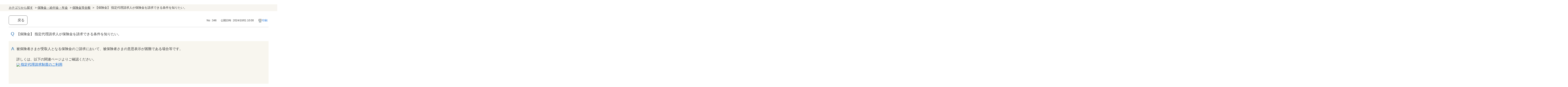

--- FILE ---
content_type: text/html; charset=utf-8
request_url: https://faq.jp-life.japanpost.jp/print/faq/346?category_id=27&site_domain=default
body_size: 2522
content:
<!DOCTYPE html PUBLIC "-//W3C//DTD XHTML 1.0 Transitional//EN" "http://www.w3.org/TR/xhtml1/DTD/xhtml1-transitional.dtd">
<html xmlns="http://www.w3.org/1999/xhtml" lang="ja" xml:lang="ja">
  <head>
    <meta http-equiv="content-type" content="text/html; charset=UTF-8" />
    <meta http-equiv="X-UA-Compatible" content="IE=edge,chrome=1" />
    <meta name="robots" content="noindex,nofollow,noarchive" />
    <title>【保険金】 指定代理請求人が保険金を請求できる条件を知りたい。 | よくあるご質問｜かんぽ生命保険</title>
    <link href="/stylesheets/style.css?ngFm35O78muDh0b_yTO7QlQz2_vvxGagrcD2ULx_ai4V2CPqS7qXVyabgar1fhPRHYwJVpnn063zattD8HrZrA" media="all" rel="stylesheet" type="text/css" />
    <link rel="stylesheet" href="https://faq.jp-life.japanpost.jp/css/style.css?site_domain=default&amp;site_id=1" media="all" />
    <meta name="csrf-param" content="authenticity_token" />
<meta name="csrf-token" content="c2mioCOwHdNyY836JM6Sh85CDfNMli9SDShvgBA0gQf4sOeV-7F479d_Cq8YgzoUh_3fXjq1ml9TgkKTXDEyhQ" />
    <style type="text/css" media="all">
      <!--
      @media print {
        .faq_print .icoPrint {display:none;}
        #okw_contents_base {position: static;}
      }
      #okw_contents,#okw_contents_base,#okw_contents_inner {background: none;}
      #okw_contents_base{width:auto;}
      #okw_wrapper {margin: 20px;border: 1px solid #ccc;}
      .faq_ans_col {border-bottom: none;}
     -->
    </style>
  </head>
  <body class="lang_size_medium">
    <div id="okw_wrapper">
      <div id="okw_contents">
        <div id="okw_contents_base">
          <div id="okw_contents_inner" class="clearfix">
            <div id="okw_sub_header" class="clearfix">
              <ul class="okw_bread">
  <li class="okw_bread_list"><a href="/category/show/27?site_domain=default">カテゴリから探す</a><span>&nbsp;&gt;&nbsp;</span><a href="/category/show/362?site_domain=default">保険金・給付金・年金</a><span>&nbsp;&gt;&nbsp;</span><a href="/category/show/5?site_domain=default">保険金等全般</a><span>&nbsp;&gt;&nbsp;</span><span>【保険金】 指定代理請求人が保険金を請求できる条件を知りたい。</span></li>
</ul>

            </div>
            
<div class="faq_qstInf_col clearfix">
    <ul class="siteLink">
        <li class="preLink">
            <a title="戻る" href="/category/show/27?site_domain=default">戻る</a>
        </li>
    </ul>
  <ul class="faq_dateNo flo_r">
    <li class="faq_no">No&nbsp;:&nbsp;346</li>
      <li class="faq_date">公開日時&nbsp;:&nbsp;2024/10/01 10:00</li>
        <li class="faq_print">
          <span class="icoPrint">
              <a onclick="print(); return false;" href="/print/faq/346?site_domain=default">印刷</a>
          </span>
        </li>
  </ul>
</div>
<span class="mark_area"></span>

<script type='text/javascript'>
    //<![CDATA[
    $(function() {
        $("#faq_tag_search_return_button").click(function () {
            const keywordTagsJ = JSON.stringify()
            const faqId = `${}`
            faq_popup_close_log(keywordTagsJ, faqId);
            window.close();
            return false;
        });
    });
    //]]>
</script>

<h2 class="faq_qstCont_ttl"><span class="icoQ">【保険金】 指定代理請求人が保険金を請求できる条件を知りたい。</span></h2>
<div class="faq_qstCont_col">
  <dl class="faq_cate_col clearfix">
    <dt>カテゴリー&nbsp;:&nbsp;</dt>
    <dd>
      <ul>
          <li class="clearfix">
            <a href="/category/show/27?site_domain=default">カテゴリから探す</a><span>&nbsp;&gt;&nbsp;</span><a href="/category/show/362?site_domain=default">保険金・給付金・年金</a><span>&nbsp;&gt;&nbsp;</span><a href="/category/show/5?site_domain=default">保険金等全般</a>
          </li>
      </ul>
    </dd>
  </dl>
</div>
<h2 class="faq_ans_bor faq_ans_ttl">
    <span class="icoA">回答</span>
</h2>
<div class="faq_ans_col">
  <div id="faq_answer_contents" class="faq_ansCont_txt clearfix">
    <p>被保険者さまが受取人となる保険金のご請求において、被保険者さまの意思表示が困難である場合等です。<br>
<br>
詳しくは、以下の関連ページよりご確認ください。<br>
<a target="_blank" href="https://www.jp-life.japanpost.jp/customer/procedure/designation.html"><img class="cke5-image" src="/usr/file/attachment/M0It0aC3McP7GW1w.png"> </a><a target="_blank" href="https://www.jp-life.japanpost.jp/customer/procedure/designation.html?site_domain=default">指定代理請求制度のご利用</a></p>
<p>&nbsp;</p>

  </div>
  
</div>

<script type="text/javascript">
$(function() {
  function resetFaqCountFlag() {
    window.__faq_countup_sent__ = false;
  }

  function countUpOnce() {
    // すでに送信済みならスキップ
    if (window.__faq_countup_sent__) return;
    window.__faq_countup_sent__ = true;

    fetch("/faq/countup?site_domain=default", {
      method: "POST",
      headers: {
        "Content-Type": "application/json",
        "X-CSRF-Token": $('meta[name=csrf-token]').attr('content'),
        "X-Requested-With": "XMLHttpRequest"
      },
      body: JSON.stringify({
        faq_id: "346",
        category_id: "5"
      })
    });
  }

  countUpOnce();

  // PC タグ検索 個別のモーダルを閉じる場合
  $("#faq_show .faq_tag_search_return_button").on("click", function() {
    resetFaqCountFlag();
  });
  // PC タグ検索 全てのモーダルを閉じる場合
  $("#faq_show .faq_tag_search_close_button").on("click", function() {
    resetFaqCountFlag();
  });

  // スマホ タグ検索
  $('.faq_tag_modal_close_btn').on("click", function() {
    resetFaqCountFlag();
  });

  // PC スーパーアシスタント Colorboxモーダルを閉じる場合
  $(document).on("cbox_closed", function() {
    resetFaqCountFlag();
  });

  // スマホ スーパーアシスタント FAQ詳細から戻る場合
  $("#toggle_preview_faq").on("click", function() {
    resetFaqCountFlag();
  });
});
</script>


          </div>
        </div>
      </div>
    </div>
  </body>
</html>

--- FILE ---
content_type: text/css
request_url: https://faq.jp-life.japanpost.jp/css/style.css?site_domain=default&site_id=1
body_size: 14086
content:
@charset "utf-8";
/*==================================================================

  ▼使用色

==================================================================*/
/*
ベースカラー:
メインカラー:
アクセントカラー：（濃←→薄）
リンク色：
グレー：#adadad #aaa #eaeaea #f5f5f5（濃←→薄）
通常文字色：#333 #666
*/
/*----------------------------------------------------
	  header
	--------------------------------------------------- */
.header__block__inner {
  display: block;
  max-width: 1200px;
  width: 100%;
  position: relative;
  margin: 0 auto;
}
.header__block__inner::before {
  content: "";
  display: block;
  background-color: #001096;
  width: 100vw;
  height: 17px;
  position: absolute;
  top: 0;
  left: 0;
  right: 0;
  z-index: -1;
}
.header__block__inner::after {
  content: "";
  display: block;
  background-color: #001096;
  width: calc((100vw - 1200px) / 2 + 10px);
  height: 60px;
  position: absolute;
  top: 0;
  left: calc(((100vw - 1200px) / 2 + 10px) * -1);
  right: 0;
  z-index: -1;
}

@media screen and (max-width: 1239px) and (min-width: 768px) {
  .header__block__inner {
    max-width: calc(100vw - 20px * 2);
  }
  .header__block__inner::after {
    width: 100px;
    left: -40px;
  }
}
.header__block__logo__phrase {
  position: absolute;
  top: 32px;
  left: 275px;
}

.disp_sp {
  display: none !important;
}

@media screen and (max-width: 767px) {
    .header__block__inner {
        width: 100vw;
        position: fixed;
        top: 0;
        left: 0;
        right: 0;
        background-color: #fff;
        z-index: 30000;
    }
      .header__block__logo.disp_sp {
    height: 62px;
    position: relative;
    box-shadow: 0 2px 5px 0 rgba(0, 0, 0, 0.3);
    z-index: 100;
    display: block !important;
  }
  .header__block__inner::before {
    display: none;
  }
    .header__block__logo.disp_sp h1 {
        display: flex !important;
        height: 100%;
        margin-bottom: 0;
        align-items: center;
    }
    .header__block__logo.disp_sp h1 a {
        display: flex !important;
        height: 100%;
        margin-left: 16px;
        align-items: center;
    }
    .disp_pc {
        display: none !important;
    }
}
/*大見出し*/
.header_title {
	font-size: 2.6250rem;
    font-weight: bold;
    max-width: 1230px;
    margin: 40px auto 0;
    padding: 0 15px 0;
    box-sizing: border-box;
}


/*トップへ戻る*/

.btn__goto_top {
    display: none;
    width: 65px;
    height: 65px;
    position: fixed;
    bottom: 95px;
    right: 30px;
    z-index: 10000000000;
}
@media screen and (max-width: 767px) {
  .btn__goto_top {
    width: 56px;
    height: 56px;
    right: 20px;
	bottom: 54px;
  }
}
/*----------------------------------------------------
	  footer
	--------------------------------------------------- */
.box__full {
    display: block;
    max-width: 100vw;
    width: 100%;
    padding: 0;
    margin: 0 0 30px 0;
    background-color: #fff;
}
.box__bgarea__008 {
    margin-bottom: 0;
    padding: 30px 0 20px;
}
.box__light_gray02 {
    background-color: #efefef;
}
.inbox__full, .inbox__full_sp {
    max-width: 1200px;
    width: 100%;
    margin: 0 auto;
    background-color: transparent;
    box-sizing: border-box;
}
.list__spacers {
    display: flex;
    flex-wrap: wrap;
    margin: 0;
    padding: 0;
    list-style: none;
    /* border-left: 1px solid #333; */
}
.list__spacers li {
    padding: 0 20px;
    border-right: 1px solid #333;
    margin: 0 0 10px 0;
}
.list__spacers a {
    font-size: 0.8750rem;
    line-height: 1em;
    color: #333;
}
.list__spacers a:hover {
    text-decoration: none;
}
.footer_copylight__box {
    display: block;
    width: 100vw;
    height: 85px;
    /*padding-bottom: 80px;*/
    background-color: #000099;
}

.footer_copylight__inbox {
    height: 100%;
    justify-content: flex-end;
    align-items: center;
    background-image: url('/usr/file/attachment/japanpost_logo_footer.svg');
    background-repeat: no-repeat;
    background-size: 160px auto;
    background-position: left 25px;
    display: flex !important;
}
.list__spacers li:last-child {
    border-right: none;
}

.footer_copylight__box p {
    margin: 0;
    font-size: 0.7500rem;
    line-height: 3em;
    color: #fff;
}
@media screen and (max-width: 1240px) and (min-width: 768px) {
  .inbox__full,
  .inbox__full_sp {
    max-width: calc(100vw - 20px * 2);
  }
  .inbox__full_block {
    max-width: calc(100vw - 20px * 2 + 30px);
  }
	.inbox__full, .inbox__full_sp {
		max-width: calc(100vw - 20px * 2);
	}
	.box__section {
		max-width: calc(100vw - 20px * 2)!important;
	}
}


@media screen and (max-width: 767px) {
    .disp_sp:not(.disp_hidden) {
        display: block !important;
		line-height: 1.7;
    }
    .box__bgarea__008 {
        padding: 30px 0 20px;
        margin-bottom: 0;
        padding-bottom: 0;
    }
    .inbox__full {
        max-width: calc(100vw - 15px * 2);
    }
    .list__spacers {
        flex-wrap: wrap;
        border: none;
    }
    .list__spacers li {
        width: 50%;
        box-sizing: border-box;
        border: none;
    }
	.list__spacers li:nth-of-type(2n) {
		padding: 0 0 0 8px;
	}
    .list__spacers li:nth-of-type(2n + 1) {
        padding: 0 8px 0 0;
    }
    .list__spacers a {
		font-size: 12px;
        line-height: 1 !important;
    }
    .fs14 {
        font-size: 0.8750rem !important;
    }
    .text__center {
        text-align: center !important;
    }
    .pb15 {
        padding-bottom: 15px !important;
    }
    .mt30 {
        margin-top: 30px !important;
    }
    .footer_copylight__box{
        height: 55px;
    }
    .footer_copylight__inbox {
        background-position: center;
        background-size: 150px auto;
    }
}


/*デフォルトトップへ戻る*/
.topLink {
    display: none;
}
/*PKSHAロゴ*/
#okw_footer_default {
    font-size: 12px;
    margin-top: 10px;
    padding: 0px 10px 0px;
}

#okw_logo_footer {
    margin-bottom: 1rem;
}


/*相談するエリア-----------*/

section#tel_section * {
    box-sizing: border-box;
	line-height: 1.4;
}
#tel_section img {
    max-width: 100%;
	vertical-align: middle;
}
#tel_section.fp-consult .bg {
    background: #E6F5FF;
    padding: 3.75rem 0;
}
#tel_section .container {
    width: 100%;
    padding-right: 15px;
    padding-left: 15px;
    margin-right: auto;
    margin-left: auto;
}
#tel_section .pageComp-h1 {
    color: #0061d5;
    font-size: 34px;
    font-weight: 300;
    line-height: 1.3em;
    margin: 0 0 48px 0;
    padding: 0 0 6px 0;
    position: relative;
    text-align: center;
}
#tel_section .pageComp-h1::before {
    background-color: #000099;
    bottom: 0px;
    content: '';
    height: 3px;
    left: 50%;
    position: absolute;
    -webkit-transform: translateX(-50%);
    transform: translateX(-50%);
    width: 33%;
}
#tel_section .row {
    display: -ms-flexbox;
    display: flex;
    -ms-flex-wrap: wrap;
    flex-wrap: wrap;
    margin-right: -15px;
    margin-left: -15px;
}
#tel_section .fp-consult__box--ttl {
    border-bottom: 2px solid #0061d5;
    padding: 0 0 0.5rem;
    margin: 0 0 2rem;
}

#tel_section .col-md-6{
    position: relative;
    width: 100%;
    min-height: 1px;
    padding-right: 15px;
    padding-left: 15px;
}
#tel_section .fs-22 {
    font-size: 22px !important;
}

#tel_section .mgb4 {
    margin-bottom: 1rem !important;
}
#tel_section .fc-b2 {
    color: #0061d5;
}
#tel_section .mb-2, #tel_section .my-2 {
    margin-bottom: 0.5rem !important;
}

#tel_section .font-weight-bold {
    font-weight: 700 !important;
}
#tel_section table {
    border-collapse: collapse;
}
#tel_section .table-borderless th, #tel_section .table-borderless td, #tel_section .table-borderless thead th, #tel_section .table-borderless tbody + tbody {
    border: 0;
}
#tel_section .fp-consult__box--table_td {
    padding: 0.25rem;
}

#tel_section .card-body {
    -ms-flex: 1 1 auto;
    flex: 1 1 auto;
    padding: 1.25rem;
}
#tel_section .bg-white {
    background-color: #fff !important;
}

#tel_section .rounded {
    border-radius: 0.25rem !important;
}

#tel_section .media2 {
    display: -webkit-box;
    display: -ms-flexbox;
    display: flex;
    -webkit-box-align: center;
    -ms-flex-align: center;
    align-items: center;
}

#tel_section .mgb9 {
    margin-bottom: 2.25rem !important;
}

#tel_section .mr-2, #tel_section .mx-2 {
    margin-right: 0.5rem !important;
}

#tel_section .mY2 {
    margin-top: 0.5rem !important;
    margin-bottom: 0.5rem !important;
}

#tel_section .fs-14 {
    font-size: 14px !important;
}

#tel_section .text-center {
    text-align: center !important;
}

#tel_section .st-Btn10 {
    display: block;
    font-weight: 400;
    text-align: center;
    white-space: nowrap;
    -webkit-user-select: none;
    -moz-user-select: none;
    -ms-user-select: none;
    user-select: none;
    border: 1px solid transparent;
    /* padding: 0.375rem 0.75rem; */
    padding: 0.8rem 0;
    /* border-radius: 0.25rem; */
    margin: 48px 0 0;
    text-decoration: none;
    background-color: #ffffff;
    color: #dd0429;
    cursor: pointer;
    border: 2px solid #dd0429;
}

#tel_section .mY5 {
    margin-top: 1.25rem !important;
    margin-bottom: 1.25rem !important;
}

@media (min-width: 1230px) {
  #tel_section .container {
    max-width: 1230px;
  }
}
@media (min-width: 768px) {
    #tel_section .col-md-6 {
        -ms-flex: 0 0 50%;
        flex: 0 0 50%;
        max-width: 50%;
    }

}
@media screen and (max-width: 991px) {
	#tel_section .container {
		max-width: 720px;
	}

}

@media screen and (max-width: 767px) {
	#tel_section {
		display: none;
	}

}


/*footer上ボタン群-----------*/

.box__section {
    max-width: 1200px;
    width: 100%;
    margin: 60px auto 30px;
    background-color: transparent;
    box-sizing: border-box;
    padding: 0;
}


p.box__section_title {
    font-weight: bold;
    margin-top: 0;
    margin-bottom: 20px;
    line-height: 1.7;
}

.box__links li a {
    display: flex;
    height: auto;
    min-height: 60px;
    padding: 0 40px 0 20px;
    border: 1px solid #aaa;
    box-sizing: border-box;
    align-items: center;
    background-image: url("/usr/file/attachment/japanpost_icon_new_tab.svg");
    background-repeat: no-repeat;
    background-size: 18px auto;
    background-position: right 12px center;
    margin-bottom: 15px;
}
.box__links li img {
    display: block;
    height: 20px;
    width: auto;
    vertical-align: baseline;
}

ul.box__links {
    display: flex;
    margin: 0 -15px;
    padding: 0;
    list-style: none;
    align-items: center;
    flex-wrap: wrap;
}
li.box__links_btn {
    display: block;
    width: calc(100% / 12 * 3 - 30px);
    min-height: 1px;
    padding-right: 15px;
    padding-left: 15px;
    position: relative;
	margin-bottom: 5px;
}
li.box__links_btn:hover {
    opacity: 0.6;
}

@media screen and (max-width: 940px) and (min-width: 768px) {
    li.box__links_btn{
            width: calc(100% / 12 * 6 - 30px);
    }
}

@media screen and (max-width: 767px) {
	ul.box__links {
		width: 100%;
		margin: 0 auto;
	}
		li.box__links_btn {
		width: calc(100% - 20px);
		padding-right: 10px;
		padding-left: 10px;
	}
	.box__section {
		margin: 15px auto 20px;
	    padding: 40px 0;
	}
	p.box__section_title {
		display: block;
		width: calc(100% - 20px);
		padding-right: 10px;
		padding-left: 10px;
		margin-bottom: 15px;
	}
}

/*デフォルト打消し-----------------------------------------------------------------*/
/*背景*/
#okw_wrapper {
  background: white;
}
#okw_contents, #okw_contents_base, #okw_contents_inner {
  background: white;
  padding: 0;
}
#okw_contents {
    margin: 0 0 50px;
}
/*アイコン*/
.icoInf, .icoInfoNews, .icoKeyword, .icoQa, .icoNew, .icoCate, .icoResult, .icoHelpdesk, .icoLogin, .icoHot, .icoFavorite, .icoPickup, .icoCommunity, .icoProf, .icoKey, .icoFaq, .icocate_tree, .icoHdquestion, .icoCreateAccountRequest {
  background: none;
  padding: 0;
  height: auto;
}
/*見出し帯*/
.ttl_col, .ttl_bg {
  background: none;
  padding: 0;
  height: auto;
}
/*フォーカス時青線*/
#okw_contents input:focus, #okw_contents textarea:focus {
  outline: none;
}
/*mac環境入力欄枠線ズレ解消*/
.HDcontent, .HDcolumn_right {
  overflow: visible;
}
/*デフォルト打消し終わり-----------------------------------------------------------------*/
/*----------------------------------------------------
	  デザイン変更
--------------------------------------------------- */
/*全体-----------------------------------------------------------------*/
body {
  overflow-x: hidden;
	font-family: "ヒラギノ角ゴ Pro W3","Hiragino Kaku Gothic Pro","メイリオ","MS PGothic",sans-serif,Helvetica,Arial !important;
    text-size-adjust: 100%;
    -webkit-text-size-adjust: 100%; /* Safari */
}
#okw_contents * {
  box-sizing: border-box;
  word-wrap: break-word;
  white-space: normal;
  word-break: break-word;
  font-family: "ヒラギノ角ゴ Pro W3","Hiragino Kaku Gothic Pro","メイリオ","MS PGothic",sans-serif,Helvetica,Arial;
}
#okw_contents textarea {
  white-space: pre-wrap;
}
#okw_contents div.calendar * {
  box-sizing: content-box;
}
#okw_contents .faq_attachment_list * {
  white-space: nowrap;
  word-break: normal;
}
body #okw_contents {
  font-family: "ヒラギノ角ゴ Pro W3","Hiragino Kaku Gothic Pro","メイリオ","MS PGothic",sans-serif,Helvetica,Arial;
  line-height: 1.5;
  color: #333;
}
#okw_contents textarea, #okw_contents input, #okw_contents select {
  font-family: "ヒラギノ角ゴ Pro W3","Hiragino Kaku Gothic Pro","メイリオ","MS PGothic",sans-serif,Helvetica,Arial;
  max-width: 100%;
}
#okw_contents input[type="submit"], #okw_contents input[type="button"], #okw_contents input[type="reset"] {
  -webkit-appearance: none;
  border-radius: 0;
}
/*プレースホルダー*/ ::placeholder {
  color: #aaa;
}
::-webkit-input-placeholder {
  color: #aaa;
  opacity: 1;
}
:-moz-placeholder {
  color: #aaa;
}
::-moz-placeholder {
  color: #aaa;
  opacity: 1;
}
:-ms-input-placeholder {
  color: #aaa;
}
/*プレイスホルダー終わり*/
#okw_contents img {
  max-width: 100%;
  height: auto;
  vertical-align: middle;
}
.colArea {
  margin: 50px 0 0;
  position: static;
}
/*サイト幅*/
#okw_contents_base {
  width: 100%;
  max-width: 1230px;
  padding: 0 15px;
}
#okw_center.okw_side {
  width: calc(100% - 316px);
}
.category_tree, #okw_side {
  width: 286px;
}

/*2列*/
.twoCol {
  width: calc(50% - 10px);
}
/* ------------------------------
     link
------------------------------ */
/* リンク */
#okw_contents a:link {
  color: #333; /* テキスト色 */
  text-decoration: none; /* テキスト装飾 */
}
/* 訪問済み */
#okw_contents a:visited {
  color: #333; /* テキスト色 */
  text-decoration: none; /* テキスト装飾 */
}
/* ホバー */
#okw_contents a:hover {
  color: #333; /* テキスト色 */
  text-decoration: none; /* テキスト装飾 */
}
/* アクティブ */
#okw_contents a:active {
  color: #333; /* テキスト色 */
  text-decoration: none; /* テキスト装飾 */
}
/*パンくず*/
.okw_bread {
  /*width: calc(100% - 210px);*/
  /*position: relative;*/
  /*order: 0;*/
  display: inline-block;
	width: 100%;
}
.okw_bread li {
	font-size: 0.875em;
	display: inline-block;
}
.okw_bread li > span:last-child {
	text-decoration: none;
	display: inline-block;
}

.okw_bread li a{
	text-decoration: underline!important;
	display: inline-block;
}
/*フッター上部パンくず調整*/

#okw_contents+.okw_bread {
    display: none;
}
#okw_contents+.okw_bread a {
    color: #333;
}

/*戻るボタン*/
.faq_qstInf_col .siteLink {
    float: none;
    display: block;
    min-width: 150px;
}
.preLink {
  background: url("/usr/file/attachment/japanpost_arrow_left_blue.svg") no-repeat left 15px center;
  background-size: 7px;
  padding: 0;
  margin: 0;
  display: inline-block !important;
  border: 1px solid #676767;
  border-radius: 8px;
  font-size: 1em !important;
}
.preLink a, .preLink button.button_to_link {
  display: inline-block;
  padding: 12.5px 12.5px 12.5px 40px;
  line-height: 1;
}
/*A下戻るボタン調整*/

.okw_main_faq + .siteLink {
    display: none;
}


/*テーブル------------------*/
/*PCSP_FAQ表示ページ_info&newsページ_テーブル_罫線表示*/
.okw_main_faq table, .okw_main_faq td, .okw_main_faq th, .okw_main_info_and_news table, .okw_main_info_and_news td, .okw_main_info_and_news th {
  border: solid 1px;
  float: none;
}
/*PCSP_info&newsページテーブル_上下余白*/
.okw_main_info_and_news table {
  margin: 15px 0;
}
/*PC_FAQ属性テーブル_枠線表示*/
.faq_addition_list table, .faq_addition_list th, .faq_addition_list td, #info_news_contents table, #colorbox table, #colorbox th, #colorbox td {
  border: solid 1px;
  border-collapse: collapse;
}
.faq_addition_list table {
  margin: 10px 0;
}
/* ------------------------------
    ラジオボタン＆チェックボックス
------------------------------ */
#okw_contents input[type=radio] + label {
  position: relative;
  padding: 0 0 0 20px;
  cursor: pointer;
  display: inline-block;
}
#okw_contents input[type=radio]:disabled + label {
  cursor: default;
}
#okw_contents input[type=radio] {
  -webkit-appearance: none;
  -moz-appearance: none;
  appearance: none;
}
#okw_contents input[type=radio] {
  position: absolute;
  left: -1000em;
  margin-left: 30px;
}
#okw_contents input[type=radio] + label:after {
  position: absolute;
  top: 50%;
  transform: translateY(-50%);
  left: 0;
  display: block;
  width: 14px;
  height: 14px;
  border: 1px solid #333;
  border-radius: 50%;
  content: '';
  vertical-align: middle;
  color: #fff;
  cursor: pointer;
  background: white;
  z-index: 0;
}
#okw_contents input[type=radio] + label:before {
  position: absolute;
  top: 50%;
  transform: translateY(-50%);
  left: 3px;
  display: block;
  margin-top: 0;
  width: 10px;
  height: 10px;
  content: '';
  opacity: 0;
  background: #0a5ba6;
  border-radius: 50%;
  z-index: 1;
}
#okw_contents input[type=radio]:checked + label:before {
  opacity: 1;
}
#okw_contents input[type=radio]:checked + label {
  color: #0a5ba6;
}
/*---*/
#okw_contents input[type=checkbox] + label {
  position: relative;
  padding: 0 0 0 20px;
  cursor: pointer;
  display: inline-block;
}
#okw_contents input[type=checkbox] {
  -webkit-appearance: none;
  -moz-appearance: none;
  appearance: none;
}
#okw_contents input[type=checkbox] {
  position: absolute;
  left: -1000em;
  margin-left: 30px;
}
#okw_contents input[type=checkbox] + label:after {
  position: absolute;
  left: 1px;
  display: block;
  width: 14px;
  height: 14px;
  border: 1px solid #333;
  content: '';
  vertical-align: middle;
  color: #fff;
  cursor: pointer;
  background: white;
  z-index: 0;
  top: 50%;
  transform: translateY(-50%);
}
#okw_contents input[type=checkbox] + label:before {
  position: absolute;
  display: block;
  content: '';
  opacity: 0;
  width: 10px;
  height: 6px;
  box-sizing: border-box;
  border-bottom: 2px solid #0a5ba6;
  border-left: 2px solid #0a5ba6;
  top: 50%;
  left: 6px;
  -webkit-transform: rotate(-45deg);
  transform: rotate(-45deg) translateY(-50%);
  z-index: 1;
  margin-top: -2px;
}
#okw_contents input[type=checkbox]:checked + label:before {
  opacity: 1;
}
#okw_contents input[type=checkbox]:checked + label {
  color: #0a5ba6;
}
#okw_contents #search_category_narrow_down_input input {
  -webkit-appearance: none;
  -moz-appearance: none;
  appearance: none;
  background: white url("/usr/file/attachment/japanpost_arrow_down_blue.svg") no-repeat right 5px center;
  background-size: 10px;
  border: 1px solid #adadad;
  color: #333;
  border-width: 1px;
  padding: 10px 25px 10px 7.5px;
  margin: 0;
  text-overflow: ellipsis;
  line-height: 1.5;
    border-radius: 4px;
}
.condition {
    vertical-align: top;
}
.conditions input[type=text],
input.combo-text,
.search_frmArea .search_attribute .attribute_input_wrapper input[type=text] {
    border: 1px solid #adadad;
    padding:10px 7.5px;
    border-radius: 4px;
    line-height: 1.5;
}

.search_frmArea .search_attribute .attribute_input_wrapper input[type=text] {
    position: relative;
    left: calc(5em + 5px);
}
/* ------------------------------
    セレクト
------------------------------ */
#okw_contents select::-ms-expand {
  display: none;
}
#okw_contents select {
  -webkit-appearance: none;
  -moz-appearance: none;
  appearance: none;
  background: white url("/usr/file/attachment/japanpost_arrow_down_blue.svg") no-repeat right 5px center;
  background-size: 10px;
  color: #333;
  padding: 10px 25px 10px 7.5px;
  line-height: 1.5;
  border: 1px solid #adadad;
	border-radius: 4px;
}
/*見出し--------*/
.ttl_col h2 {
  font-size: 1.75em;
  position: relative;
  background: #f0f9fe;
  padding: 10px 10px 10px 40px;
  border-radius: 10px 10px 0 0;
  border-bottom: 3px solid #2f75b3;
}
.ttl_col h2:before {
	content: "";
    background: #0a5ba6;
    height: calc(100% - 22px);
    width: 10px;
    display: inline-block;
    position: absolute;
    left: 10px;
    top: 10px;
    border-radius: 10px;
}
/*〇〇なFAQ＿QAアイコン*/
.faqList, .qaList, .faq_relate_list {
  margin: 10px 0 0;
}
.faqList li.Q_sml, .qaList li.Q_sml, .faq_relate_list li.Q_sml, .faqList li.K_sml, .qaList li.K_sml, .faq_relate_list li.K_sml {
  position: relative;
  padding: 0;
  margin: 0;
  background: none;
}
.faqList li.Q_sml a, .qaList li.Q_sml a, .faq_relate_list li.Q_sml a, .faqList li.K_sml a, .qaList li.K_sml a, .faq_relate_list li.K_sml a {
  color: #333 !important;
  position: relative;
  padding: 15px 40px 15px 2.25em;
  margin: 0;
  border-bottom: 1px dashed #ccc;
  background: url("/usr/file/attachment/japanpost_arrow_right_blue.svg") no-repeat right 15px center;
  display: block;
}
.faqList li.Q_sml:before, .qaList li.Q_sml:before, .faq_relate_list li.Q_sml:before, .faqList li.K_sml:before, .qaList li.K_sml:before, .faq_relate_list li.K_sml:before {
    content: "Q";
    position: absolute;
    top: 15px;
    left: 10px;
    color: #0a5ba6;
    font-size: 1.25em;
    border: none;
    display: inline-block;
    line-height: 1;
    font-family: 'Arial', sans-serif;
    font-weight: normal;
}
.faqList li.K_sml:before, .qaList li.K_sml:before, .faq_relate_list li.K_sml:before {
  content: "?";
  left: 12.5px;
}
body.lang_size_small .faqList li.Q_sml:before, body.lang_size_small .qaList li.Q_sml:before, body.lang_size_small .faq_relate_list li.Q_sml:before {}
body.lang_size_large .faqList li.Q_sml:before, body.lang_size_large .qaList li.Q_sml:before, body.lang_size_large .faq_relate_list li.Q_sml:before {}
/*文字サイズ変更-------------------------------------*/
#okw_sub_header {
  margin: 20px -500% 0;
  line-height: 1.5;
  padding: 5px 500%;
  background: #f7f5f0;
  display: flex;
  align-items: center;
  justify-content: space-between;
}
#category_index #okw_sub_header {
    display: none;
}
#fontCol {
  /*display: inline-block;*/
  /*order: 1;*/
	display: none;
}
li.fntSml:hover, li.fntSmlOn, li.fntMid:hover, li.fntMidOn, li.fntBig:hover, li.fntBigOn {
  background-image: none;
}
li.okw_txt {
  line-height: 30px;
}
li.fntBig, li.fntMid, li.fntSml {
  text-indent: -9999px;
  background-color: #f0f9fe;
  background-image: none;
  width: 30px;
  height: 30px;
  position: relative;
  border: 1px #0a5ba6 solid;
  border-radius: 4px;
}
li.fntBig {
  margin: 0;
}
/*通常時の背景色*/
.fntBig a, .fntMid a, .fntSml a {
  color: #333 !important;
  font-size: 13px;
  font-weight: bold;
  text-decoration: none;
  font-family: "ヒラギノ角ゴ Pro W3","Hiragino Kaku Gothic Pro","メイリオ","MS PGothic",sans-serif,Helvetica,Arial;
  line-height: 28px;
}
/*通常時の文字色と形*/
.fntBig a:hover, .fntMid a:hover, .fntSml a:hover {
  background-color: #0a5ba6;
  background-image: none;
  width: 30px;
  height: 30px;
  color: #fff !important;
}
/*通常時にhover*/
.fntBig a:after {
  position: absolute;
  content: "大";
  text-indent: 0;
  width: 28px;
  height: 28px;
  top: 0;
  left: 0;
  text-align: center;
}
.fntMid a:after {
  position: absolute;
  content: "中";
  text-indent: 0;
  width: 28px;
  height: 28px;
  top: 0;
  left: 0;
  text-align: center;
}
.fntSml a:after {
  position: absolute;
  content: "小";
  text-indent: 0;
  width: 28px;
  height: 28px;
  top: 0;
  left: 0;
  text-align: center;
}
/*通常時の文字*/
.fntBigOn a:hover, .fntMidOn a:hover, .fntSmlOn a:hover {
  background-color: #0a5ba6;
  background-image: none;
  width: 30px;
  height: 30px;
  color: #fff !important;
}
/*on時にhover*/
li.fntBigOn, li.fntMidOn, li.fntSmlOn {
  border: 1px #0a5ba6 solid;
  background-image: none;
  width: 30px;
  height: 30px;
  text-decoration: none;
  box-sizing: border-box;
  background: #0a5ba6;
  border-radius: 4px;
}
li.fntBigOn {
  margin: 0;
}
/*on時の背景色*/
.fntBigOn a, .fntMidOn a, .fntSmlOn a {
  color: white !important;
  font-size: 13px;
  font-weight: bold;
  width: 30px;
  height: 30px;
  text-decoration: none;
  display: table-cell;
  line-height: 28px;
  position: relative;
  text-indent: -9999px;
}
/*on時の文字色と形*/
.fntBigOn a:after {
  position: absolute;
  content: "大";
  text-indent: 0;
  width: 28px;
  height: 28px;
  top: 0;
  left: 0;
  text-align: center;
}
.fntMidOn a:after {
  position: absolute;
  content: "中";
  text-indent: 0;
  width: 28px;
  height: 28px;
  top: 0;
  left: 0;
  text-align: center;
}
.fntSmlOn a:after {
  position: absolute;
  content: "小";
  text-indent: 0;
  width: 28px;
  height: 28px;
  top: 0;
  left: 0;
  text-align: center;
}
/*カテゴリツリー----------------------------------------*/
.cate_count {
  display: inline-block;
  color: #333;
}
.category_level_0 {
  margin: 0;
}
.category_level_0 li, .category_level_1 li, .category_level_2 li {
  border-color: #ccc;
}
.category_level_0 li, .category_level_1 li {
  border-top: 1px dashed #ccc;
}
.category_level_0 > li:first-child {
  border: none;
}
.category_level_0 > li:last-child {
  border-bottom: 1px dashed #ccc;
}
.category_tree {
  background: white;
  margin: 0;
  padding: 0 0 20px 0;
  font-size: 100%;
}
.category_tree .ttl_bg {
  background: #f6f6ef;
  border: none;
  padding: 20px;
  margin: 0;
  width: 100%;
  height: auto;
  font-size: 1em;
  border-radius: 0;
}
.category_tree .ttl_bg:before {
  content: none;
}
.category_tree .ttl_col {
  padding: 0;
}
span.icocate_tree {
  font-weight: bold;
  display: block;
}
.cate_pull_inert_bg {
  padding: 15px 35px 15px 10px;
  margin: 5px 0;
  position: relative;
  font-weight: bold;
}
.category_tree a, .category_nofaq {
  margin: 0;
  color: #333 !important;
}
.category_select, .category_none.category_select {
  background: #f0f9fd;
}
.category_none.category_select {
  background: #f0f9fd url("/usr/file/attachment/japanpost_arrow_right_blue.svg") no-repeat left 15px top calc(10px + 0.35em);
  background-size: 7px auto;
}
.category_select a, .category_select a span {
  font-weight: inherit;
  color: #333;
}
.category_none {
  position: relative;
  padding: 10px 10px 10px 35px;
  margin: 5px 0;
  background: url("/usr/file/attachment/japanpost_arrow_right_blue.svg") no-repeat left 15px top calc(10px + 0.35em);
  background-size: 7px auto;
  font-weight: normal;
}
.category_level_1, .category_level_2, .category_level_3 {
  background: white;
  margin-left: 0;
}
/*子要素線無し*/
.category_level_1 li:not(.category_close):not(.category_open) {
  border: none;
}
/*＋－*/
.category_close .pm_icon, .category_open .pm_icon {
  overflow: hidden;
  position: absolute;
  right: 0px;
  top: 50%;
  margin: 0;
  transform: translateY(-50%);
  padding: 0;
  box-sizing: content-box !important;
  background-position: center;
}
.category_close .pm_icon, .category_open .pm_icon, .category_open a:hover.pm_icon, .category_close a:hover.pm_icon {
  width: 40px;
  height: 100%;
}
.category_close a:hover.pm_icon, .category_open a:hover.pm_icon {
  background-position: center;
}
.category_open .pm_icon, .category_open a:hover.pm_icon {
  background-image: url("/usr/file/attachment/japanpost_minus_blue.svg");
}
.category_close .pm_icon, .category_close a:hover.pm_icon {
  background-image: url("/usr/file/attachment/japanpost_plus_blue.svg");
}

#okw_side .okw_parts_category_tree {
    margin: 30px 0 0;
}
/*全体カテゴリー一覧サブカテゴリー一覧----------------------------------------*/
/*検索結果リンク仕様調整---*/
.cateList_area, .category_tree {
  color: #aaa;
}
/*---*/
.cateList_box {
  display: flex;
  margin: 0;
  flex-flow: row wrap;
}
/* 1列表示 */
.cateList_1line {
  width: 100%; /* 横幅 */
}
/* 2列表示 */
.cateList_2line {
  width: calc(50% - 10px); /* 横幅 */
  float: none;
  margin-right: 20px;
}
.cateList_2line:last-of-type {
  margin: 0;
}
/* 3列表示 */
.cateList_3line {
  width: calc(33.333% - 13.333px); /* 横幅 */
  float: none;
  margin-right: 20px;
}
.cateList_3line:last-of-type {
  margin: 0;
}
/* 4列表示 */
.cateList_4line {
  width: calc(25% - 15px);
  float: none;
  margin-right: 20px;
}
.cateList_4line:last-of-type {
  margin: 0;
}
/*---*/
/*囲みエリア--------*/
.cate_middle a {
    font-weight: normal;
}
.cateList_area {
  margin: 25px 0 0;
}
li.cateList {
  border-radius: 8px;
  border: 1px solid #676767;
  /*padding: 25px;*/
  padding: 10px 20px;
  margin-bottom: 20px !important;
  letter-spacing: -.4em;
}
li.cateList * {
  letter-spacing: normal;
}
/*カテゴリー画像------*/
img.cate_icon {
  margin-right: 15px;
  width: 70px;
  float: none;
  vertical-align: middle !important;
}
a.cate_icon_link {
  display: inline-block;
  height: 70px;
}
/*画像と小見出し横並び------*/
.cate_middle {
  padding: 0;
}

.cate_small {
  display: block;
  width: 100%;
  padding: 0;
  font-size: 1em;
  margin: 15px 0 0;
  border-top: 1px dashed #ccc;
}
a.cate_icon_link + .cate_middle, img.cate_icon + .cate_middle {
  display: inline-block;
  width: calc(100% - 85px);
  vertical-align: middle;
}
/*子要素サブカテゴリー------*/
.cate_small > li a, .cate_small > span a {
  background: url("/usr/file/attachment/japanpost_arrow_right_blue_round.svg") no-repeat left center;
  padding-left: 30px;
  display: inline-block;
  color: #333 !important;
}
/*子要素サブカテゴリー縦並び---*/
.cate_small > span {
    display: block;
}
.cate_small > span:not(:first-child) {
    border-top: 1px dashed #ccc;
    display: block;
}

.cate_small > span a {
  display: block;
  padding: 15px 5px 15px 30px;
}
.cate_small > span + br {
  display: none;
}
/*縦並び＿検索結果リンク無し*/
span.custom_search_not_a {
    display: block;
    padding: 15px 5px 15px 30px;
    border-top: 1px dashed #ccc;
    background: url("/usr/file/attachment/japanpost_arrow_right_blue_round.svg") no-repeat left center;
	background-color: rgba(255,255,255,0.8);
    background-blend-mode: lighten;
}
span.custom_search_not_a:first-child {
    border: none;
}
/*子要素サブカテゴリー横並び---*/
.cate_small > li a {
  margin: 10px 5px 0 0;
}
.cate_small span.cateSepa {
  display: none;
}
/*横並び＿検索結果リンク無し*/
li.custom_search_not_a {
    margin: 10px 5px 0 0;
    background: url("/usr/file/attachment/japanpost_arrow_right_blue_round.svg") no-repeat left center;
    padding-left: 30px!important;
    display: inline-block;
    background-color: rgba(255,255,255,0.8);
    background-blend-mode: lighten;
}
/*キーワード検索-------------------------------------*/
.search_frmArea, .twoCol .search_frmArea {
  margin: 20px auto 0;
}
.search_frmArea {
  background: #edf3f3;
  margin: 25px auto 0;
  padding: 20px;
  max-width: 910px;
}
.kwd_none {
  margin: 0;
  padding: 5px;
  border: none;
  background: none;
}

#advanced_search_form,
#keyword_form,
#natural_sentence_form{
    max-width: 80%;
    margin: 0 auto;
}


.twoCol #advanced_search_form, 
.twoCol #keyword_form,
.twoCol #natural_sentence_form,
#okw_side #advanced_search_form, 
#okw_side #keyword_form,
#okw_side #natural_sentence_form{
    max-width: 100%;
}

.twoCol #n_search_description.search_description,
.twoCol #keyword_form .search_description, 
.twoCol .keyword_mode .search_description, 
.twoCol .keyword_mode .search_description, 
.twoCol .search_description, 
.twoCol .search_description,
#okw_side #n_search_description.search_description,
#okw_side #keyword_form .search_description, 
#okw_side .keyword_mode .search_description, 
#okw_side .keyword_mode .search_description, 
#okw_side .search_description, 
#okw_side .search_description{
    margin: 0 0 10px;
}

div#okw_side {}
/*ボタン*/
.search_frmArea .keyword_frmbtn, .search_frmArea .n_keyword_frmbtn, .search_frmArea .keyword_mode .keyword_frmbtn, .search_frmArea .natural_mode .keyword_frmbtn {
  background: #085aa6;
  color: white;
  transition: background .3s;
  width: calc(25% - 10px);
  height: 40px;
  margin: 0 0 0 10px;
  line-height: 40px;
  cursor: pointer;
  border-radius: 10px!important;
}
.search_frmArea .keyword_frmbtn:hover, .search_frmArea .n_keyword_frmbtn:hover, .search_frmArea .keyword_mode .keyword_frmbtn:hover, .search_frmArea .natural_mode .keyword_frmbtn:hover {
  opacity: 0.6;
}


.twoCol .search_frmArea .keyword_frmbtn, 
.twoCol .search_frmArea .n_keyword_frmbtn, 
.twoCol .search_frmArea .keyword_mode .keyword_frmbtn, 
.twoCol .search_frmArea .natural_mode .keyword_frmbtn,
#okw_side .search_frmArea .keyword_frmbtn, 
#okw_side .search_frmArea .n_keyword_frmbtn, 
#okw_side .search_frmArea .keyword_mode .keyword_frmbtn, 
#okw_side .search_frmArea .natural_mode .keyword_frmbtn{
    width: 40px;
    margin: 0;
    border-radius: 0px 10px 10px 0px!important;
    color: transparent;
    background: #085aa6 url("/usr/file/attachment/japanpost_icon_question_btn.svg") no-repeat center;
}

#okw_side .search_frmArea, 
#okw_side .faq_search_frmArea {
    margin: 0;
}

#okw_side .okw_parts_search>.ttl_col {
    display: none;
}


/*入力欄*/
.keyword_frm, .n_keyword_frm {
  height: 40px;
  width: 75%;
  background: white;
  padding: 2px 5px;
  line-height: 34px;
  letter-spacing: normal;
  overflow-y: hidden;
  font-size: 100% !important;
  border-width: 1px;
  border-color: #ccc;
  border-radius: 4px;
	min-width: unset;
}
.n_keyword_frm {
  line-height: 1.5;
  padding-top: 7px;
}
.lang_size_small .n_keyword_frm {
  padding-top: 10px;
}
.lang_size_large .n_keyword_frm {
  padding-top: 5px;
}


.twoCol .keyword_frm, 
.twoCol .n_keyword_frm,
#okw_side .keyword_frm, 
#okw_side .n_keyword_frm{
    width: calc(100% - 40px);
    border-radius: 10px 0 0 10px;
}

/*サジェスト*/
.search_suggest {
  width: 75%;
}

.twoCol .search_suggest,
#okw_side .search_suggest{
    width: calc(100% - 40px);
}


/*備考文*/
#n_search_description.search_description, #keyword_form .search_description, .oneCol .keyword_mode .search_description, .keyword_mode .search_description, .search_description, .oneCol .search_description {
  display: block;
  padding: 0 0 6px;
  margin: 0 calc(-10% - 10px) 10px;
  line-height: 1.5;
  position: relative;
  padding-top: 14px;
}
.oneCol .keyword_mode .search_description, .keyword_mode .search_description, #keyword_form .search_description {
  padding-top: 0px;
}
.search_frmArea .keyword_helpbtn_popup {
    background: #f5f5f5;
    border: 1px solid #adadad;
    top: 68px !important;
    padding-right: 30px;
    cursor: pointer;
    left: 10%!important;
    white-space: pre-wrap !important;
    width: 100%;
    max-width: 80%;
}
.search_frmArea .keyword_helpbtn_popup:after {
  content: "\0d7";
  position: absolute;
  font-family: "ヒラギノ角ゴ Pro W3","Hiragino Kaku Gothic Pro","メイリオ","MS PGothic",sans-serif,Helvetica,Arial;
  font-weight: normal;
  font-size: 24px;
  top: 2px;
  right: 6px;
  line-height: 1;
  cursor: pointer;
}

#okw_side .search_frmArea .keyword_helpbtn_popup {
    left: 20px!important;
    max-width: calc(100% - 40px);
	top: 86px !important;
}
/*？部分*/
.search_frmArea .keyword_helpbtn {
  background-image: url("/usr/file/attachment/japanpost_icon_question.svg");
  background-repeat: no-repeat;
  background-size: 97px;
  background-position: center;
  height: 32px;
  width: 120px;
  background-color: white;
  border: 1px solid #0a5ba6;
  display: inline-block;
  cursor: pointer;
  border-radius: 4px;
  vertical-align: text-bottom;
	display: none;
}
/*？部分終わり---*/


/*FAQ種別非表示*/
.search_faq_type {
    display: none;
}

/*選択肢*/
.search_target select, 
.search_faq_type select, 
.search_attribute select {
  min-width: 220px;
}
.search_category_wrapper .combo .combo-text, 
.search_category_wrapper .dropdownCheckComboboxWapper {
  width: 220px;
}
#okw_center.okw_side .twoCol .search_target select, 
#okw_center.okw_side .twoCol .search_faq_type select, 
#okw_center.okw_side .twoCol .search_attribute select,
#okw_center.okw_side .twoCol .search_category_inner_wrapper, 
#okw_center.okw_side .twoCol .k_search_attribute_select div,
#okw_center.okw_side #advanced_search_form #keyword_search_attribute_input,
#okw_center.okw_side .search_category_wrapper .combo .combo-text{
    min-width: unset;
    width: 100%;
    display: block;
}
#okw_center.okw_side .search_frmArea .search_attribute .attribute_input_wrapper input[type=text] {
left: 0;
width: 100%;
}

#okw_center.okw_side #keyword_form .search_attribute .search_attribute_input .combo-text, 
#okw_center.okw_side .search_frmArea #keyword_form .search_attribute .attribute_input_wrapper>select, 
#okw_center.okw_side .search_frmArea #natural_sentence_form .search_attribute .attribute_input_wrapper>select, 
#okw_center.okw_side #keyword_form .search_attribute .dropdownCheckComboboxWapper {
left: 0!important;
}


.oneCol .search_target {
  margin-top: 0;
}
.search_faq_type, .search_switch, .search_attribute, .search_category_wrapper, .twoCol .search_keyword_morph {
	/*max-width: 676px;*/
    margin: 10px auto 0;
}
.search_keyword_morph,
.search_attribute .search_ops{
    margin: 10px 0 0;
}
.search_frmArea .search_attribute .attribute_input_wrapper {
  padding: 0;
}
.listTree li {
  /*padding:0;*/
}
li .thumb:empty {
  display: none;
}
.dropdownCheckComboboxWapper > .listTree {
  overflow: scroll;
  padding: 5px;
}
.lang_size_small #keyword_form .search_attribute .search_attribute_input .combo-text, 
.lang_size_small .search_frmArea #keyword_form .search_attribute .attribute_input_wrapper>select, 
.lang_size_small  .search_frmArea #natural_sentence_form .search_attribute .attribute_input_wrapper>select, 
.lang_size_small #keyword_form .search_attribute .dropdownCheckComboboxWapper {
    position: relative;
    left: calc(5em + 4px);
}
.lang_size_medium #keyword_form .search_attribute .search_attribute_input .combo-text, 
.lang_size_medium .search_frmArea #keyword_form .search_attribute .attribute_input_wrapper>select, 
.lang_size_medium .search_frmArea #natural_sentence_form .search_attribute .attribute_input_wrapper>select, 
.lang_size_medium #keyword_form .search_attribute .dropdownCheckComboboxWapper {
    position: relative;
    left: calc(5em + 5px);
}
.lang_size_large #keyword_form .search_attribute .search_attribute_input .combo-text, 
.lang_size_large .search_frmArea #keyword_form .search_attribute .attribute_input_wrapper>select, 
.lang_size_large .search_frmArea #natural_sentence_form .search_attribute .attribute_input_wrapper>select, 
.lang_size_large #keyword_form .search_attribute .dropdownCheckComboboxWapper {
    position: relative;
    left: calc(5em + 6px);
}


#okw_side .search_frmArea .search_attribute .attribute_input_wrapper input[type=text] {
    position: relative;
    left: 0;
    width: 100%;
}

#okw_side #keyword_form .search_attribute .search_attribute_input .combo-text, 
#okw_side .search_frmArea #keyword_form .search_attribute .attribute_input_wrapper>select, 
#okw_side .search_frmArea #natural_sentence_form .search_attribute .attribute_input_wrapper>select, 
#okw_side #keyword_form .search_attribute .dropdownCheckComboboxWapper {
    left: 0;
}
/*詳細検索カテゴリー選択*/
#okw_contents .search_category_wrapper input[type=radio] + label {
  margin: 0;
  padding: 0;
}
#okw_contents .search_category_wrapper input[type=radio] + label:after, #okw_contents .search_category_wrapper input[type=radio] + label:before {
  content: none;
}
#okw_contents .search_category_wrapper .listTree li {
  position: relative;
}
#okw_contents .search_category_wrapper .listTree li .thumb {
  position: absolute;
  top: 0;
}
.search_category_inner_wrapper,
.k_search_attribute_select div{
    float: none;
    display: inline-block;
	margin: 0;
}
.search_target > label, .search_faq_type > label, .search_category_wrapper > label, #keyword_search_attribute_input > label, .k_search_attribute_select label {
	width: 5em;
    display: inline-block;
    vertical-align: middle;
    float: none;
}
#keyword_search_attribute_input > label, .k_search_attribute_select label {
    vertical-align: top;
    position: relative;
    top: 10px;
}
#okw_side #keyword_search_attribute_input > label, 
#okw_side .k_search_attribute_select label,
.twoCol #keyword_search_attribute_input > label, 
.twoCol .k_search_attribute_select label{
    top: 0;
}

#okw_contents .oneCol .search_frmArea .search_attribute .conditions .condition {
    width: 48%!important;
}
#okw_contents #okw_side .search_frmArea .search_attribute .conditions .condition {
  width: 100% !important;
  margin-right: 0;
}
/*検索結果対象*/
.attr_search_kw_area, .search_target_area, .synonyms_kw_area {
  margin: 10px 0 0;
}
/*検索結果ページ番号*/
.pg_col_top {
	margin: 40px 0 5px;
}
.pg_col_top .pg_no,.pg_col_top .pg_scr {
    margin: 10px 0 0;
}

.pg_col_down {
    margin: 65px 0 0;
}

.pg_col_down .pg_no {
  display: block;
  width: 100%;
  margin: 0 0 10px;
}
.pagination {
  display: block;
  width: 100%;
  text-align: center;
    font-size: 12px;
}

.pagination .current, .pagination a, .pagination span {
	padding: 0 10px;
}
em.current {
    color: white!important;
    background: #0a5ba6;
    border: 1px solid #0a5ba6;
    padding: 2.5px 7.5px!important;
    line-height: 1.4;
    display: inline-block;
    border-radius: 4px;
	min-width: 3em;
}
.pg_scr span.disabled,
.pagination span.disabled {
    font-size: 14px;
    font-weight: bold;
}
a.prev_page,a.next_page, a.previous_page {
    color: #0a5ba6!important;
    font-size: 14px;
    font-weight: bold;
}

.pg_col_top {
    /*display: none;*/
}

.synonyms_kw_area+.pg_col_top,
.ttl_col+.pg_col_top{
    /*display: block;*/
}

/*お気に入りFAQ&注目のFAQ-----------------*/
.okw_parts_favorite_faq .ttl_col h2, .okw_parts_pickup_faq .ttl_col h2, .okw_parts_mypage_list .ttl_col h2 {
  /*padding-right: 85px;*/
}
.icoFavorite, .icoPickup {
  float: none;
}
.okw_parts_favorite_faq .list, .okw_parts_pickup_faq .list, .okw_parts_mypage_list .list {
  float: none;
  margin: 0;
  position: absolute;
  right: 20px;
  top: calc(50% - 7px);
  font-size: 12px;
	display: none;
}
/*注目のキーワード------------------------------*/
.okw_parts_attention_keyword .ttl_col h2 {
  font-size: 1em;
  background: none;
  border: none;
  padding: 20px 0 0;
  margin: 0;
}
#okw_side .okw_parts_attention_keyword .ttl_col h2 {
    padding: 30px 0 0;
}
.okw_parts_attention_keyword .ttl_col h2:before {
  content: none;
}
.attention_keyword_list {
  margin: 10px 0 0;
  padding: 0;
  letter-spacing: -.4em;
}
.attention_keyword_list * {
  letter-spacing: normal;
}
.attention_keyword_list li {
  display: inline-block;
  margin: 0 10px 10px 0;
	font-size: 14px;
}
.attention_keyword_list li > span {
  display: none;
}
.attention_keyword_list li > a {
  color: #333 !important;
  background: white;
  border: 1px solid #0a5ba6;
  padding: 2.5px 7.5px;
  line-height: 1.4;
  display: inline-block;
  border-radius: 4px;
}
.attention_keyword_list li > a:hover {
    opacity: 0.6;
}
/*Info&News------------------------------*/

.newsList {
  margin: 20px 0 0;
}
.newsList li {
    background: none;
    padding: 15px 0;
    display: flex;
    border-bottom: 1px dashed #ccc;
    margin: 0;
    flex-flow: row wrap;
}
.newsList li .datetime {
  float: none;
  display: block;
  width: 10em;
  margin: 0;
}
.infoTxt {
  float: none;
  display: block;
  width: calc(100% - 10em);
}
.infonews_txt {
  padding: 0;
}

.infonews_col {
    padding: 0;
    margin: 0;
}
li.infonews_date_txt {
    font-size: 12px;
    padding: 0 0 10px;
    margin: 0 0 10px;
}
/*中間ページ一覧---------------------------*/
.search_list {
  margin: 0;
  width: 100%;
  border-top: none;
}
.search_list_bg1, .search_list_bg2 {
  border: none;
  background: none;
  padding: 0;
  margin: 0;
}
li.search_list_inner {
  border-bottom: 1px dashed #ccc;
  padding: 15px 0;
}
li.search_list_inner:hover {
  background-color: transparent;
}
/*Q回り*/
.icoQ_sml, .icoK_sml {
  margin: 0;
  display: block;
  position: relative;
  background: url("/usr/file/attachment/japanpost_arrow_right_blue.svg") no-repeat right 15px center;
  padding: 0;
}
.search_dateNo li {
  display: inline-block;
}
.icoQ_sml a, .icoK_sml a {
  display: block;
  padding: 0 40px 0 2.25em;
  position: relative;
  color: #333 !important;
  font-weight: normal;
}
.icoQ_sml a:before, .icoK_sml a:before {
  content: "Q";
  position: absolute;
  top: 50%;
  left: 10px;
  color: #0a5ba6;
  font-size: 1.25em;
  border: none;
  display: inline-block;
  line-height: 1;
  transform: translateY(-50%);
  font-family: 'Arial', sans-serif;
  font-weight: normal;
}
.icoK_sml a:before {
  content: "?";
}
/*A回り*/
.icoA_sml, .icoKA_sml {
  display: none;
}
/*A下カテゴリー等*/
.search_dateNo li {
  display: inline-block;
}
.search_dateNo li.mark_area > span {
  margin-top: 10px;
}
.search_date_area .search_dateNo {
  width: 100%;
  margin: 0 0 0 2.25em;
}
.search_date_area .search_dateNo li:not(.mark_area) {
  display: none;
}
li.mark_area br {
  display: none;
}
/* 昇降アイコン ------------*/
.okw_sort_select {
  width: auto;
}
.okw_sort_select select {
  width: auto;
}
/* 昇順アイコン */
.sort_asc_image_on, .sort_asc_image_off, .sort_asc_image_off:hover {
  background: none;
  border-style: solid;
  border-width: 0 4.5px 7.79px 4.5px;
}
.sort_asc_image_on {
  border-color: transparent transparent #0a5ba6 transparent;
}
.sort_asc_image_off {
  border-color: transparent transparent #999 transparent;
}
.sort_asc_image_off:hover {
  border-color: transparent transparent #0a5ba6 transparent;
}
/* 降順アイコン */
.sort_desc_image_on, .sort_desc_image_off, .sort_desc_image_off:hover {
  background: none;
  border-style: solid;
  border-width: 7.79px 4.5px 0 4.5px;
}
.sort_desc_image_on {
  border-color: #0a5ba6 transparent transparent transparent;
}
.sort_desc_image_off {
  border-color: #999 transparent transparent transparent;
}
.sort_desc_image_off:hover {
  border-color: #0a5ba6 transparent transparent transparent;
}
.sort_arrow {
  width: 10px;
  margin: 10px 0 0 5px;
}
/* 昇降アイコン終わり ------------*/
/* お問い合わせ ------------------------------------------------*/
/*ボタン化*/
.okw_parts_helpdesk .ttl_col {
  display: none;
}
.okw_parts_helpdesk .qaList {
  margin: 0;
}
.okw_parts_helpdesk .qaList li {
  margin: 0;
  padding: 0;
}
.okw_parts_helpdesk .qaList li a, .customparts_helpdesk_btn a {
  display: block;
  width: 100%;
  max-width: 360px;
  margin: 0 auto;
  color: white !important;
  text-align: center;
  padding: 13px 40px 13px 55px;
  background: url("/usr/file/attachment/japanpost_arrow_right_white.svg"), url("/usr/file/attachment/japanpost_icon_contactus.svg");
  background-color: #4684bc;
  border-radius: 10px;
  background-repeat: no-repeat, no-repeat;
  background-position: right 16px center, left 16px center;
  background-size: 10px auto, 30px auto;
    font-weight: bold;
}

.okw_parts_helpdesk .qaList li a:hover, .customparts_helpdesk_btn a:hover {
    opacity: 0.6;
}


/*問い合わせフォーム*/
/*問い合わせ完了画面*/
.hdq_finish_msg_mark {
  padding: 0;
  background: none;
}
/* スーパーアシスタント -----------------*/
.hd_question_form .ttl_col h2 {
  position: relative;
}
.icoQa.kanshinqa {
  float: none;
}
#sa_button {
  float: none;
  margin: 0;
  position: absolute;
  right: 0;
}
.kanshin_qa {
  margin: 0;
}
/* FAQ詳細ページ ------------------------------------------------*/
/*重要、更新、新着、カスタムマーク*/
.new_ico, .imp_ico, .updated_ico {
  background: none;
  min-width: 40px;
  font-size: 12px;
  line-height: 20px;
  padding: 0 5px;
  margin-right: 10px;
  text-align: center;
  position: relative;
  height: 20px;
  background-color: #edf3f3;
  border-radius: 0px;
  color: #333;
}
.imp_ico {
  background-color: #3370E1;
  color: white;
}
.new_ico {
	background-color: #bb4346;
	color: white;
}
.new_ico:before {
  content: "新着";
  line-height: 20px;
  display: inline-block;
  vertical-align: baseline;
}
.imp_ico:before {
  content: "重要";
  line-height: 20px;
  display: inline-block;
  vertical-align: baseline;
}
.updated_ico:before {
  content: "更新";
  line-height: 20px;
  display: inline-block;
  vertical-align: baseline;
}
.faq_custom_mark {
  min-width: 40px;
  font-size: 12px;
  line-height: 20px;
  padding: 0 5px;
  text-align: center;
  position: relative;
  height: 20px;
  margin: 0 10px 0 0;
  border-radius: 0px;
}

/*印刷ボタン*/
span.icoPrint a {
    color: #0061d5!important;
}
/*Q上戻るボタン＆印刷公開日時等*/
.faq_qstInf_col {
  display: flex;
    justify-content: space-between;
  align-items: center;
  padding: 0 0 10px;
  margin: 0 0 10px;
}
ul.faq_dateNo {
    display: block;
    text-align: right;
    float: none;
    width: calc(100% - 155px);
    margin: 0;
}
/*文中リンク----------------------*/
#faq_question_contents a, #faq_answer_contents a, #info_news_contents a, .faq_ansCont_txt a, .faq_addition_col a, .wzd_qstCont_col .wzd_qstCont_txt a {
    color: #0061d5 !important;
    text-decoration: underline!important;
}



/*link__arrow01*/
#okw_contents .list__none {
    padding: 0;
    list-style: none;
    line-height: 1.7;
}


#okw_contents .list__none li {
    list-style: none;
    margin: 0 0 5px 0;
}


#okw_contents a.link__arrow01 {
    display: inline-block !important;
    padding-left: 30px;
    background-image: url("/usr/file/attachment/japanpost_arrow_right_blue_round.svg");
    background-repeat: no-repeat;
    background-size: 18px auto;
    background-position: left top 0.25rem;
    text-decoration: none!important;
    color: #333!important;
}

/*text__link*/
#okw_contents a.text__link {
    display: inline-block !important;
    color: #0a5ba6 !important;
    text-decoration: underline !important;
    margin: 0 5px;
}
/*文中リンク_終わり----------------------*/


/*Q回り*/
.faq_qstCont_ttl {
  font-size: 1em;
  font-weight: normal;
  color: #333;
  margin: 0;
  padding: 0;
}
.icoQ, .icoK {
  background: none;
  padding: 0 0 0 2.25em;
  margin: 20px 0 15px;
  line-height: 1.5;
  position: relative;
}
.icoQ:before, .icoK:before {
  content: "Q";
  position: absolute;
  top: 0.5em;
  left: 10px;
  color: #0a5ba6;
  font-size: 1.25em;
  border: none;
  display: inline-block;
  line-height: 1;
  transform: translateY(-50%);
  font-family: 'Arial', sans-serif;
  font-weight: normal;
}
.icoK:before {
  content: "?";
}
.faq_qstCont_col {
  padding: 0 0 0 2.25em;
  font-size: 1em;
  margin: 0;
  display: none;
}
/*Q下文章*/
.faq_cate_col {
  padding: 5px;
  margin: 0;
  border: 1px solid #ccc;
  border-radius: 4px;
  background: white;
}
/*A回り*/
.faq_ans_ttl {
  font-size: 1em;
  font-weight: normal;
  color: #333;
  margin: 0;
  padding: 0;
  background: #f8f6ef;
}
.icoA, .icoKA {
  background: none;
  padding: 0 20px 0 2.25em;
  margin: 20px 0 0;
  line-height: 1.5;
  position: relative;
  color: transparent;
}
.icoA:before, .icoKA:before {
  content: "A";
  position: absolute;
  top: 1.25em;
  left: 12px;
  color: #0a5ba6;
  font-size: 1.25em;
  border: none;
  display: inline-block;
  line-height: 1;
  font-family: 'Arial', sans-serif;
  font-weight: normal;
}
.icoKA:before {
  content: "!";
}
/*A下文章*/
.faq_ans_col {
  padding: 0 20px 20px 2.25em;
  font-size: 1em;
  margin: 0;
  border: none;
  background: #f8f6ef;
}
.faq_ansCont_txt {
  margin: 0 0 5px;
}

.faq_addition_list.not_html, .faq_addition_list.faq_attachment_file_list {
    padding: 5px;
    border: 1px solid #ccc;
    border-radius: 4px;
    background: white;
    margin: 0 0 5px;
}

.faq_addition_list.html > dt {
    background: no-repeat;
    padding: 0;
}
.faq_addition_col {
    padding: 0;
}
#faq_question_contents dl,#faq_answer_contents dl,#info_news_contents dl,
#faq_question_contents h3,#faq_answer_contents h3,#info_news_contents h3,
#faq_question_contents ol,#faq_answer_contents ol,#info_news_contents ol, .faq_ansCont_txt ol,
#faq_question_contents p,#faq_answer_contents p,#info_news_contents p,
#faq_question_contents pre,#faq_answer_contents pre,#info_news_contents pre,
#faq_question_contents ul,#faq_answer_contents ul,#info_news_contents ul, .faq_ansCont_txt ul 
{
	margin: 0 0 1em;
}
/*ウィザードFAQ----------------------------*/
.wzd_qstCont_col {
    background: no-repeat;
    border: none;
    margin: 0 0 5px 2.25em;
    padding: 0;
    position: relative;
}
.wzd_qstCont_col>span {
    display: block;
	overflow: hidden;
}
.wzd_slct_area {
    background: 0;
    padding: 0;
    margin: 0;
}

.wzd_slct_area .chckbx_on,
.wzd_slct_area .chckbx_off{
    background: #f0f9fd url("/usr/file/attachment/japanpost_arrow_right_blue.svg") no-repeat right 15px center;
    border: 1px solid #676767;
    padding: 12.5px 35px 12.5px 12.5px;
    display: block;
    margin: 0 0 15px 2.25em;
    border-radius: 10px;
}
.wzd_slct_area .chckbx_on:hover,
.wzd_slct_area .chckbx_off:hover {
    opacity: 0.6;
}
.selecttxt {
    background: no-repeat;
    margin: 0;
    padding: 0 0 0 3em;
    font-size: 0.75em;
}
.wzd_qstCont_col .wzd_qstCont_txt {
    float: none;
}
.okw_side .wzd_bck {
    margin: 0;
    background: url("/usr/file/attachment/japanpost_arrow_left_gray.svg") no-repeat left center;
    padding: 2.5px 0 2.5px 17.5px;
    font-size: 12px;
    float: right;
}
/*アンケート----------------------------*/
/*送信後バグ修正*/
#enquete_form_button.questioner_btn.submit_protected {
  background-color: #ccc;
  pointer-events: none;
}
/*ナレッジメモ----------------------------*/
.knowledge_vote_button {
    margin: 50px 0 0;
}
.questioner_submit_btn, .knowledge_vote_button .questioner_submit_btn {
  width: auto;
  height: auto;
}
.questioner_btn[disabled], .questioner_btn[disabled]:hover, #operator_view_form_button.submit_protected, #operator_comment_form_button.submit_protected, #operator_view_form_button.submit_protected:hover, #operator_comment_form_button.submit_protected:hover {
  color: white;
  cursor: default;
  background: #0a5ba6;
    border-color: #0a5ba6;
}
input#operator_view_form_button:disabled,
input#operator_comment_form_button:disabled{
    opacity: 0.5;
}

.questioner_btn, #operator_view_form_button, #operator_comment_form_button {
  text-align: center;
  background: #0a5ba6;
  color: white;
  width: auto;
  height: auto;
  min-width: 129px;
  cursor: pointer;
  font-size: 0.9375rem;
  border-radius: 10px !important;
  font-weight: bold;
  padding: 14px;
  line-height: 1;
}
.questioner_btn:hover, #operator_view_form_button:hover, #operator_comment_form_button:hover {
  background: #0a5ba6;
}
.knowledge_vote_button .questioner_submit_btn, .operator_comment_submit_btn {
  text-align: center;
}
.operator_comment_txt_col {
  padding: 0;
  margin: 10px 0 20px;
}
.submit_protected[disabled] {
    opacity: 0.5;
}
textarea#faq_comment {
    margin: 0;
    background-color: #FFFFFF;
    border: 1px solid #ccc;
    padding: 20px;
    min-height: 130px;
}
/*印刷ページ----------------------------*/
body:not([id]) #okw_wrapper {
  border: none;
  margin: 20px 0;
}
body:not([id]) .okw_bread {
  width: 100%;
}
body:not([id]) .faq_qstInf_col {
    margin: 20px 0 10px;
}
/*--------------------------------------------------------
レスポンシブ
--------------------------------------------------------*/
/*サイドツリーある時のみの調整*/
@media screen and (max-width: 950px) {
	#okw_center.okw_side .twoCol {
		width: 100%;
	}
	#okw_center.okw_side .cateList_2line, 
	#okw_center.okw_side .cateList_3line, 
	#okw_center.okw_side .cateList_4line {
		width: 100%;
		margin-right: 0;
	}
}
/*スマホ用*/
@media screen and (max-width: 767px) {
	/*フォントサイズリセット*/
	/* 大 */
	body.lang_size_large, .lang_size_large textarea, .lang_size_large .login_txt, .lang_size_large .keyword_frm, body.lang_size_medium, .lang_size_medium .login_txt, .lang_size_medium .keyword_frm, .lang_size_medium textarea, body.lang_size_small, .lang_size_small textarea, .lang_size_small .login_txt, .lang_size_small .keyword_frm {
	font-size: 100%;
	}


	/*コンテンツアキ*/
	#okw_contents_base {
		padding: 0 10px;
	}
	.colArea {
	margin: 25px 0 0;
	}
	/*大見出し*/
	.header_title {
		font-size: 24px;
		margin: 0 auto;
		padding-top: 80px;
	}
	/*見出し*/
	.ttl_col h2 {
		font-size: 19px;
		padding: 7.5px 10px 5px 35px;
	}

	.ttl_col h2:before {
		height: calc(100% - 16px);
		top: 9px;
	}
	/*ショルダー*/
	.category_tree, #okw_side {
		width: 100%;
	}
	/*ショルダー非表示時のメイン幅*/
	#okw_center.okw_side {
		width: 100%;
	}
	/*2columnを1列*/
	.twoCol {
		width: 100%;
	}
	.twoCol:last-child {
	margin: 25px 0 0;
	}
	/*大中小ボタン&パンくず非表示*/
	#category_index #okw_sub_header {
		display: none;
	}
	#fontCol {
		display: none;
	}

	.okw_bread {
		width: 100%;
	}
	/*フッター上部パンくず*/
	body:not(#category_index)  #okw_sub_header{
		display: none;
	}

	#okw_contents+.okw_bread {
		display: block;
		background: #f7f5f0;
		padding: 10px;
		margin: -25px 0 0;
		box-sizing: border-box;
	}
	/*キーワード検索----------------*/
	.search_keyword_morph {
		float: none;
		display: block;
		width: 100%;
	}
	#advanced_search_form, #keyword_form, #natural_sentence_form {
		max-width: 100%!important;
	}
	#n_search_description.search_description, #keyword_form .search_description, .oneCol .keyword_mode .search_description, .keyword_mode .search_description, .search_description, .oneCol .search_description {
		margin: 0 0 10px;
	}
	.search_target {
		float: none;
		margin: 0;
	}
	.search_target select, .search_faq_type select, .search_attribute select, .search_category_inner_wrapper, .k_search_attribute_select div, .search_category_wrapper .combo .combo-text, .search_category_wrapper .dropdownCheckComboboxWapper{
		min-width: unset;
		width: 100%;
		display: block;
	}
	#advanced_search_form #keyword_search_attribute_input {
		float: none;
		margin-right: 0;
	}
	#okw_contents .oneCol .search_frmArea .search_attribute .conditions .condition {
	width: 100%!important;
	}
	.search_target > label, .search_faq_type > label, .search_category_wrapper > label, #keyword_search_attribute_input > label, .k_search_attribute_select label {
		display: block;
		width: auto;
		top: 0;
	}

	.search_frmArea .keyword_frmbtn, .search_frmArea .n_keyword_frmbtn, .search_frmArea .keyword_mode .keyword_frmbtn, .search_frmArea .natural_mode .keyword_frmbtn{
		width: 40px;
		margin: 0;
		border-radius: 0px 10px 10px 0px!important;
		color: transparent;
		background: #085aa6 url("/usr/file/attachment/japanpost_icon_question_btn.svg") no-repeat center;
	}

	.keyword_frm, 
	.n_keyword_frm{
		width: calc(100% - 40px);
		border-radius: 10px 0 0 10px;
	}

	.search_suggest{
		width: calc(100% - 40px);
	}
	#okw_side .search_frmArea, 
	#okw_side .faq_search_frmArea {
		margin: 25px 0 0;
	}

	#okw_side .okw_parts_search .ttl_col {
		display: block;
	}
	
	.search_frmArea .keyword_helpbtn_popup {
		max-width: calc(100% - 40px);
		left: 20px!important;
	}
	#okw_side .search_frmArea .keyword_helpbtn_popup{
		top: 68px !important;
	}
	
	.search_frmArea .search_attribute .attribute_input_wrapper input[type=text] {
		left: 0;
		width: 100%;
	}

	#keyword_form .search_attribute .search_attribute_input .combo-text, 
	.search_frmArea #keyword_form .search_attribute .attribute_input_wrapper>select, 
	.search_frmArea #natural_sentence_form .search_attribute .attribute_input_wrapper>select, 
	#keyword_form .search_attribute .dropdownCheckComboboxWapper {
		left: 0!important;
	}
	#okw_contents .search_frmArea .search_attribute .conditions .condition {
		width: 100%!important;
	}
	/*検索結果ページ番号*/
	.pg_col_top .pg_no, 
	.pg_col_top .pg_scr {
		display: none;
	}

	.pg_col_top {
	    margin: 0 0 10px;
	}

	.pg_col_down {
		margin: 15px 0 0;
	}
	
	.synonyms_kw_area+.pg_col_top,
	.ttl_col+.pg_col_top {
		/*display: none;*/
	}

	.pg_col_top {
		display: block;
	}
	
	.okw_main_category .pg_col_top {
		position: absolute;
		margin: 0;
		top: 0;
		right: 0;
	}

	.okw_main_category {
		position: relative;
		padding-top: 50px;
	}

	.okw_main_category .sort_arrow {
		display: none;
	}
	/*注目のキーワード------------*/
	#okw_side .okw_parts_attention_keyword .ttl_col h2 {
		padding: 20px 0 0;
	}
	/*全体カテゴリー一覧パーツサブカテゴリー一覧パーツ------------*/
	li.cateList {
		padding: 7.5px 12.5px;
	}
	.cate_middle {
		padding-top: 17.5px;
		padding-bottom: 17.5px;
	}
	.cate_small {
		display: block;
		position: relative;
		top: 0;
		margin: 0;
	}
	a.cate_icon_link + .cate_middle, img.cate_icon + .cate_middle {
		width: calc(100% - 55px);
	}
	/*縦並び--*/
	.cateList_2line, .cateList_3line, .cateList_4line {
	width: 100%;
	margin-right: 0;
	}

	/*カテゴリーアイコン*/
	img.cate_icon {
		width: 40px;
	}

	a.cate_icon_link {
		height:40px;
	}

	/*サブカテゴリー------------*/
	/*縦並び*/
	.cate_small > li {
		display: block;
		padding: 15px 5px 15px 0;
	}
	.cate_small > li:not(:first-child) {
		border-top: 1px dashed #ccc;
	}
	.cate_small > li a,
	.custom_search_not_a{
		margin: 0;
		display: block;
	}
	/*info&newsを縦並び*/
	.newsList li .datetime, .infoTxt {
		width: 100% !important;
	}
	.newsList li .datetime {
		margin: 0 0 5px;
	}
	/*一覧表示*/
	.okw_parts_favorite_faq .list, .okw_parts_pickup_faq .list, .okw_parts_mypage_list .list {}
	/*中間ページ一覧件数表示回り*/
	.pg_no {}
	.okw_sort_select {}
	/*中間ページページネーション*/
	.pagination span.previous_page.disabled {}
	.pagination > a:not(:last-child):not(:first-child),
	.pagination span.gap{
		display: none;
	}
	.pagination em.current {
		display: none;
	}
	.pagination span.next_page.disabled {}
	/*ウィザード*/
	.wzd_qstCont_col .wzd_qstCont_txt {
		padding: 0;
	}
	.okw_side .wzd_bck {

	}
	/*FAQ詳細ページお気に入りボタンまわり位置*/
	li.faq_favorite {
		display: block;
		text-align: right;
	}
	ul.faq_dateNo.flo_r {
		margin: 0;
	}
	li.faq_date {
		margin: 0;
	}
	
	/*戻るボタン＆A下戻るボタン---*/
	#faq_show .faq_qstInf_col .siteLink {
		display: none;
	}

	#faq_show ul.faq_dateNo {
		width: 100%;
		text-align: left;
	}

	#faq_show .faq_qstInf_col {
		display: block;
	}

	.okw_main_faq + .siteLink {
		display: block;
		text-align: center;
		margin: 20px 0 0;
	}
	/*戻るボタン＆A下戻るボタン終わり---*/
	
	li.faq_no {
		margin-right: 5px;
	}
	/*印刷非表示*/
	.faq_dateNo li.faq_print {
		display: none;
	}
	/*FAQ詳細ページQA回り*/
	.faq_qstCont_col {}
	.icoQ, .icoK {}
	.icoQ:before, .icoK:before {}
	/*A下文章*/
	.faq_ans_col {}
}






/*全体カテゴリー一覧パーツ_カテゴリーアイコン指定設定*/
.okw_parts_category .cate_middle{
}
.okw_parts_category .cate_middle a{
    /*padding-left: 85px;*/
    vertical-align: middle;
    min-height: 70px;
    display: flex;
    flex-flow: row wrap;
    align-content: center;
}
/*.okw_parts_category .cate_middle a:before {
  content: '';
  display: inline-block;
  width: 70px;
  height: 70px;
  background-image: url("https://www.jp-life.japanpost.jp/commons/img/icon_virus.svg");
  background-size: contain;
  background-repeat: no-repeat;
  vertical-align: middle;
  position: absolute;
  left: 0;
  top: calc(50% - 35px);
}*/

.okw_parts_category .cate_middle a[href="/category/show/362?site_domain=default"]:before{
  background-image: url("https://www.jp-life.japanpost.jp/commons/img/icon_claim.svg");
}
.okw_parts_category .cate_middle a[href="/category/show/363?site_domain=default"]:before{
  background-image: url("https://www.jp-life.japanpost.jp/commons/img/icon_procedure.svg");
}
.okw_parts_category .cate_middle a[href="/category/show/364?site_domain=default"]:before{
  background-image: url("https://www.jp-life.japanpost.jp/commons/img/icon_notice.svg");
}
.okw_parts_category .cate_middle a[href="/category/show/365?site_domain=default"]:before{
  background-image: url("https://www.jp-life.japanpost.jp/commons/img/icon_certificate.svg");
}
.okw_parts_category .cate_middle a[href="/category/show/366?site_domain=default"]:before{
  background-image: url("https://www.jp-life.japanpost.jp/commons/img/icon_account.svg");
}
.okw_parts_category .cate_middle a[href="/category/show/367?site_domain=default"]:before{
  background-image: url("https://www.jp-life.japanpost.jp/commons/img/icon_warranty.svg");
}
.okw_parts_category .cate_middle a[href="/category/show/368?site_domain=default"]:before{
  background-image: url("https://www.jp-life.japanpost.jp/commons/img/icon_application.svg");
}
.okw_parts_category .cate_middle a[href="/category/show/369?site_domain=default"]:before{
  background-image: url("https://www.jp-life.japanpost.jp/commons/img/icon_online.svg");
}
.okw_parts_category .cate_middle a[href="/category/show/370?site_domain=default"]:before{
  background-image: url("https://www.jp-life.japanpost.jp/commons/img/icon_radio.svg");
}
.okw_parts_category .cate_middle a[href="/category/show/371?site_domain=default"]:before{
  background-image: url("https://www.jp-life.japanpost.jp/commons/img/icon_emergency.svg");
}

.okw_parts_category .cate_middle a[href="/category/show/372?site_domain=default"]:before{
  background-image: url("https://www.jp-life.japanpost.jp/commons/img/icon_notebook.svg");
}

@media screen and (max-width: 767px) {
	.okw_parts_category .cate_middle a{
	  display: inline-block;
		min-height: auto;
	  /*padding-left: 55px;*/
		padding-top: 0px;
	  padding-bottom: 0px;
	}
	/*.okw_parts_category .cate_middle a:before {
		width: 40px;
		height: 40px;
		top: calc(50% - 20px);
	}*/
}


/*--------------------------------------------------------
カスタマーサービス推進部依頼、調整
--------------------------------------------------------*/

.table__normal {
  width: 100%;
  border-collapse: collapse;
  margin: 30px 0;
  background-color: #fff;  /* FAQ用 */
  line-height: 1.5;  /* FAQ用 */
}
.table__normal th,
.table__normal td {
  padding: 15px;
  border: 1px solid #666;
}
.table__normal th {
  background-color: #edf3f3;
}
#faq_answer_contents .table__normal th,
#faq_answer_contents .table__normal td {
  font-weight: normal;
  padding: 5px;
}
#wizard_list table.table__normal td {
  font-size: 16px;  /* FAQ用 */
}
.table__zebra tr:nth-of-type(even) {
  background-color: #fff;
}
.table__zebra tr:nth-of-type(odd) {
  background-color: #f6f6f6;
}
.cell_bg__yellow {
  background-color: #fffac8;
}
.cell_bg__blue {
  background-color: #ddf1f9;
}
.cell_bg__pink {
  background-color: #f9e9f2;
}
.cell_bg__green {
  background-color: #d8f9d0;
}
.cell_bg__orange {
  background-color: #feeada;
}
@media screen and (max-width: 767px) {
  .table__normal {
    margin: 20px 0;
  }
/* .table__normal th {
        width: 30%;
 } */
}

.text__center2 {  /* FAQ用 */
    text-align: center;
}


/*インデント*/
.indent__0 {
  text-indent: 0
}
.indent__1 {
  padding-left: 1em;
  text-indent: -1em;
}
.indent__1-2 {
  padding-left: 1.5em;
  text-indent: -1.5em;
}
.indent__2 {
  padding-left: 2em;
  text-indent: -2em;
}

/*汎用margin*/
.m0 {margin: 0 !important;}
.m5 {margin: 5px !important;}
.m10 {margin: 10px !important;}
.m15 {margin: 15px !important;}
.m20 {margin: 20px !important;}
.mt0 {margin-top: 0 !important;}
.mt5 {margin-top: 5px !important;}
.mt10 {margin-top: 10px !important;}
.mt15 {margin-top: 15px !important;}
.mt20 {margin-top: 20px !important;}
.mr0 {margin-right: 0 !important;}
.mr5 {margin-right: 5px !important;}
.mr10 {margin-right: 10px !important;}
.mr15 {margin-right: 15px !important;}
.mr20 {margin-right: 20px !important;}
.mb0 {margin-bottom: 0 !important;}
.mb5 {margin-bottom: 5px !important;}
.mb10 {margin-bottom: 10px !important;}
.mb15 {margin-bottom: 15px !important;}
.mb20 {margin-bottom: 20px !important;}
.ml0 {margin-left: 0 !important;}
.ml5 {margin-left: 5px !important;}
.ml10 {margin-left: 10px !important;}
.ml15 {margin-left: 15px !important;}
.ml20 {margin-left: 20px !important;}

/*汎用padding*/
.p0 {padding: 0 !important;}
.p5 {padding: 5px !important;}
.p10 {padding: 10px !important;}
.p15 {padding: 15px !important;}
.p20 {padding: 20px !important;}
.pt0 {padding-top: 0 !important;}
.pt5 {padding-top: 5px !important;}
.pt10 {padding-top: 10px !important;}
.pt15 {padding-top: 15px !important;}
.pt20 {padding-top: 20px !important;}
.pr0 {padding-right: 0 !important;}
.pr5 {padding-right: 5px !important;}
.pr10 {padding-right: 10px !important;}
.pr15 {padding-right: 15px !important;}
.pr20 {padding-right: 20px !important;}
.pb0 {padding-bottom: 0 !important;}
.pb5 {padding-bottom: 5px !important;}
.pb10 {padding-bottom: 10px !important;}
.pb15 {padding-bottom: 15px !important;}
.pb20 {padding-bottom: 20px !important;}
.pl0 {padding-left: 0 !important;}
.pl5 {padding-left: 5px !important;}
.pl10 {padding-left: 10px !important;}
.pl15 {padding-left: 15px !important;}
.pl20 {padding-left: 20px !important;}

/*240227追記*/
.category_none {
     margin: 0 0 5px;
}